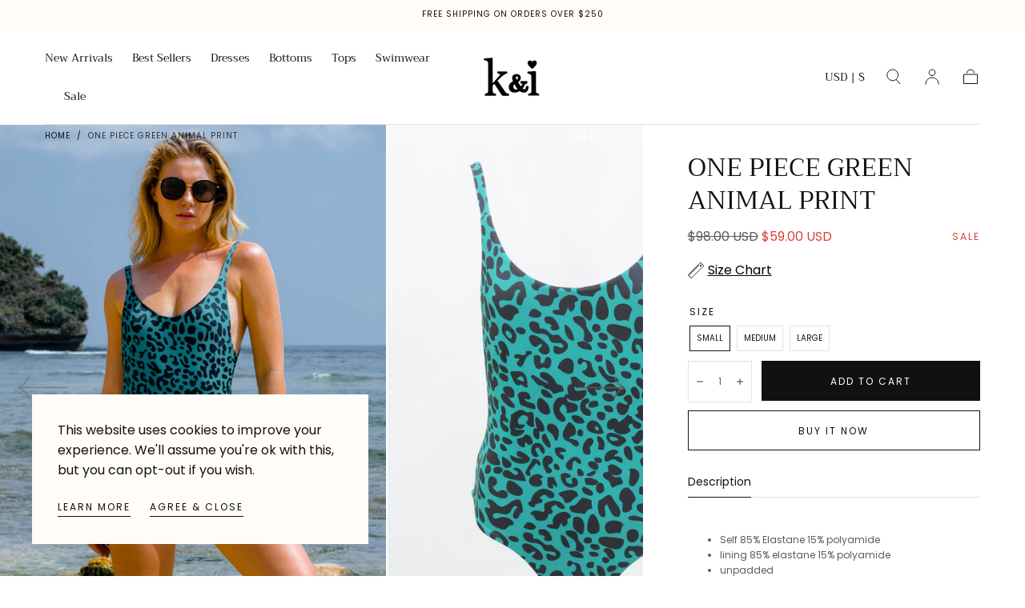

--- FILE ---
content_type: text/css
request_url: https://kandibali.com/cdn/shop/t/11/assets/section-product.css?v=121449494538484180791692854261
body_size: 4059
content:
:root{--input-border-radius-half: calc((var(--input-border-radius) - 1rem) / 2)}.no-js .product noscript{display:block}.product .caption{letter-spacing:0}.product__media{display:block;position:relative}.product__media .media{padding-bottom:136.5%}.product__media.product__media-layout--full .media{height:100%}@media screen and (max-width: 749px){.template-theme--mirage .product__media .media{padding-bottom:100%}}.swiper-wrapper__center{justify-content:center;margin:0 auto}.product__media .swiper{overflow:visible;margin-left:0}.product__media .swiper-pagination{height:.3rem;top:auto;bottom:0}.product__media .swiper-pagination .swiper-pagination-progressbar-fill{background-color:var(--color-heading-text)}@media screen and (min-width: 750px){.product__media .swiper-pagination{display:none}}.product__media .media.media--thumb{padding-bottom:100%}.product__media-layout--full .swiper{width:100%;height:100%}.product--single-media .product__media .swiper{width:100%}.product__media-layout--full{height:auto}@media screen and (min-width: 750px){.product__media-layout--full{height:var(--product-media-area-height)}}@media screen and (min-width: 990px){.product__media .swiper{width:60%}.product__media-layout--full .swiper{width:100%}.product--single-media .product__media .swiper{max-width:83%;margin-inline:auto}.product__media .swiper-buttons{padding-inline:3.2rem}.product__media .swiper-button{width:6.4rem;height:6.4rem}.product .container .product-gallery__close,.product .container .product__modal-triggers{position:absolute;left:2.4rem;bottom:2.4rem;z-index:2}}.product__media-layout--full .swiper{width:100%}.product__gallery-opener{position:relative;pointer-events:none;opacity:0;will-change:opacity;transition:opacity var(--duration-default)}.pswp--product-media-gallery{background-color:var(--color-body-background)}.pswp--product-media-gallery:not(.pswp--zoomed-in){-webkit-user-drag:none}.pswp--product-media-gallery .pswp__button{width:auto}.pswp--product-media-gallery .pswp__button svg{width:2.4rem;height:2.4rem}.pswp--product-media-gallery .pswp__button--close{margin-top:1.6rem;margin-right:1.6rem;width:3.6rem;height:3.6rem}.pswp--product-media-gallery .pswp__button--arrow--prev{left:var(--section-spacing-unit-mobile)}.pswp--product-media-gallery .pswp__button--arrow--next{right:var(--section-spacing-unit-mobile)}@media screen and (min-width: 750px){.pswp--product-media-gallery .pswp__button svg{width:4.8rem;height:4.8rem}.pswp--product-media-gallery .pswp__button--arrow--prev{left:var(--page-gutter)}.pswp--product-media-gallery .pswp__button--arrow--next{right:var(--page-gutter)}}.pswp--product-media-gallery .pswp__top-bar .pswp__button--close,.product__gallery-toggle,.product-gallery__close{background-color:var(--color-body-background);color:var(--color-heading-text);display:flex;align-items:center;justify-content:center;width:3.2rem;height:3.2rem;padding:0;border:none;border-radius:0;z-index:2;cursor:pointer;will-change:background-color;transition:background-color var(--duration-default),color var(--duration-default)}@media screen and (min-width: 750px){.pswp--product-media-gallery .pswp__top-bar{width:auto;height:6rem}.pswp--product-media-gallery .pswp__top-bar .pswp__button--close,.product__gallery-toggle,.product-gallery__close{width:6rem;height:6rem}}.pswp--product-media-gallery .pswp__item{background-color:var(--color-body-background)}@media screen and (min-width: 1400px){.product--single-media .product__media .swiper{max-width:100%}}@media (hover: hover) and (pointer: fine){.pswp--product-media-gallery .pswp__top-bar .pswp__button--close:hover,.product__gallery-toggle:hover,.product-gallery__close:hover{background-color:var(--color-body-text);color:var(--color-body-background)}}@media (prefers-reduced-motion){.pswp--product-media-gallery .pswp__top-bar .pswp__button--close{transition:none}}.product__gallery-wrapper .media video{object-fit:contain}.product__gallery-opener~.product__gallery-opener{position:absolute;bottom:0;left:0}.product__gallery-opener.is-active{pointer-events:all;opacity:1;z-index:2}product-modal{display:block}.pswp--product-media-gallery{position:absolute;top:0;left:0;width:var(--product-media-area-width, 100%);height:var(--product-media-area-swiper-height, 100%);overflow:hidden;z-index:var(--z-modals)}.pswp--product-media-gallery .pswp{position:relative}.pswp .pswp__top-bar{width:100%}.pswp .pswp__top-bar .pswp__button--zoom{display:none}.pswp .pswp__content>*:not(iframe,model-viewer,video){width:100%;height:auto}.pswp .pswp__content>iframe,.pswp .pswp__content>model-viewer,.pswp .pswp__content>video{width:100%;height:100%}@media screen and (min-width: 750px){.pswp .pswp__content>*:not(iframe,video){width:auto;height:100%}}.pswp .pswp__counter{text-shadow:none;color:var(--color-body-text)}.pswp--touch .pswp__button--arrow{visibility:visible!important}.product-gallery{background-color:var(--color-body-background);display:none;width:100%;height:var(--product-media-area-swiper-height, 100%);position:absolute;top:0;left:0;z-index:calc(var(--z-modals) - 1)}.product-gallery[open]{display:block}.product-gallery__dialog,.product__gallery-content,.product__modal-slider{height:100%}.product__gallery-content{background-color:var(--color-body-background)}.product__gallery-wrapper,.product__gallery-content .product__gallery-wrapper .media{width:100%;height:100%}.product__gallery-content .swiper-arrows{z-index:2}.product-gallery__close,.product__modal-triggers{position:absolute;left:1.6rem;bottom:1.6rem;z-index:2;border:1px solid rgba(0,0,0,.05)}.product__modal-triggers{display:flex;gap:.8rem}@media screen and (min-width: 750px){.product-gallery__close,.product__modal-triggers{left:var(--page-gutter);bottom:2.4rem}}.product__breadcrumbs ul{display:block;word-break:break-word;word-wrap:break-word}.product__breadcrumbs li{display:inline-block}.product__breadcrumbs li:not(.breadcrumbs__separator){display:inline}@media screen and (max-width: 749px){.product--single-media .product__breadcrumbs,.product--no-media .product__breadcrumbs{padding-inline:var(--page-gutter)}}.product__grid__item--media,.product__grid{position:relative}.product__grid__item--media{overflow:hidden}.product__grid{row-gap:.8rem}.product__grid__item--media{order:2}.product__media-layout--full .product__media-slider{height:100%}.product__bar{order:1;margin-top:.8rem}.product .container .product__bar .container{padding:0 2.4rem}.product .container-fluid .product__bar .container{padding:0 var(--page-gutter)}.product__grid__item--content{order:3}.product__tags{position:absolute;top:0;right:var(--page-gutter)}.product__tags.marquee-tags{color:var(--color-link-text);font-size:var(--font-size-static-small);line-height:1.15;letter-spacing:var(--letter-spacing-medium);text-transform:uppercase}@media screen and (max-width: 749px){.product__container--no-padding-mobile{padding:0}}@media screen and (max-width: 990px){.product__breadcrumbs,.product__tags :first-child{color:var(--color-heading-text)!important}}.product__content{margin-block:2.3rem;padding:0 var(--page-gutter)}.product__content>*{margin-bottom:1.2rem}.product__content.justify-center>*{justify-content:flex-start;text-align:left}@media screeen and (min-width: 990px){.product__content.justify-center>*{justify-content:center;text-align:center}}.product__title{justify-content:flex-start;margin-block:1.6rem 1.3rem}@media screen and (max-width: 990px){.product__title{justify-content:center}.product .product__title{font-size:calc(var(--font-heading-scale) * 2.4rem);line-height:calc(1 + .3 / var(--font-heading-scale))}}.product__content--has-mobile-tags{position:relative;padding-top:.1rem}@media screen and (max-width: 989px) and (min-width: 750px){.product__content{padding-inline:2rem}}@media screen and (min-width: 750px){.product__grid--has-media{grid-template-columns:repeat(2,1fr)}.product__bar{grid-column:span 2}.product__tags{right:0}.product__media{position:sticky;top:var(--header-height, 7.4rem);width:50vw}.product__grid__item--media{overflow:visible}}@media screen and (min-width: 990px){.product__grid__item,.product__bar{order:initial}.product--single-media .product__bar{order:1;margin-bottom:2.9rem}.product--single-media .product__grid__item--media{order:2}.product--single-media .product__grid__item--content{order:3}.product__media .media{padding-bottom:136.5%}.product__media .media.media--thumb{padding-bottom:100%}.product__bar--fixed-desktop{position:absolute;right:auto;left:0;width:100%;margin-block:2.4rem;z-index:2}.product--single-media .product__bar{margin-top:2.4rem}.product__grid--has-media .product__bar--fixed-desktop{width:55%}.product .container .product__grid--has-media,.product .container-fluid .product__grid--has-media{gap:0;grid-template-columns:60% 40%}.product__media{width:100%}.container .product__media{height:100%}.product__content{padding-inline:2rem}.product .product__content{margin-block:5rem}.product__title{margin-block:2rem 1.6rem}}.product__media,.product__media .media:not(.media--thumb){background-color:var(--color-background-light)}.product__media .media:not(.media--thumb) img{mix-blend-mode:multiply}.product__media .media.media--thumb img{object-fit:contain;background-color:var(--color-white)}@media screen and (min-width: 1250px){.product .container-fluid .product__grid--has-media{grid-template-columns:62.7% 37.3%}.product .container .product__grid--has-media .product__bar--fixed-desktop{width:60%}.product .container-fluid .product__grid--has-media .product__bar--fixed-desktop{width:62.5%}.product__content{padding-inline:var(--page-gutter)}}@media screen and (min-width: 1400px){.product--single-media .product__grid--has-media{grid-template-columns:repeat(12,1fr);gap:0 2.6rem}.product--single-media .product__bar{grid-column:span 12}.product--single-media .product__grid__item--media{grid-column:2 / 7}.product--single-media .product__grid__item--content{grid-column:8 / 12}.product--single-media .product__content{max-width:none;padding-inline:0}}.product__price .price{font-size:var(--font-size-static-medium)}@media screen and (min-width: 990px){.product__price .price{font-size:var(--font-size-medium)}}.product__button-xr{display:flex;align-items:center;justify-content:center;padding:1.2rem;border:none;background-color:var(--color-background-accent-1)}.product__button-xr[data-shopify-xr-hidden]{display:none}.product__button-xr svg{margin-right:.8rem}.product__price .price__notice{color:var(--color-body-text);margin-top:.4rem}.product__price ins{color:var(--color-error)}.product__price del{display:inline-block;margin-right:0;color:var(--color-body-text)}.product__price--subscription{display:flex;justify-content:space-between;align-items:center;flex-wrap:wrap;gap:0 1rem}.product__price--subscription .price,.product__price--subscription .price__container{display:contents}.product__price--subscription .price__sale{flex:1}.product__price--subscription .price__container>:first-child{order:1}.product__price--subscription .price__container>:nth-child(2){order:3;flex-basis:100%}.product__subscription-price{margin-block:0;order:4}.product__price-subscription{order:2;margin-block:0;color:var(--color-price-accent);text-transform:uppercase;font-size:var(--font-size-static-small)}.product__selector{margin-top:2.4rem}.product-selector--stacked{display:flex;column-gap:.8rem;row-gap:1.2rem;flex-direction:row}@media screen and (max-width: 989px){.product-selector--stacked{column-gap:1.2rem;flex-direction:column}}.product-selector__buttons{padding:0;border:none;border-radius:0}.product-selector__buttons legend{margin-bottom:.8rem;padding:0;text-transform:uppercase;color:var(--color-heading-text);font-size:var(--font-size-static-small);letter-spacing:.2rem}.product-selector__buttons label{font-size:1rem}.product-selector__buttons .dropdown__list{border-top:0;border-radius:0 0 var(--input-border-radius-half) var(--input-border-radius-half);transition:none}.dropdown.is-open .dropdown__summary .dropdown__button{border-radius:var(--input-border-radius-half) var(--input-border-radius-half) 0 0}.product-selector__buttons .dropdown__button{display:flex;align-items:center;color:var(--color-heading-text)}.product-selector__buttons .dropdown__item-button{padding:.8rem 4.8rem .8rem 1.6rem;text-align:left}.product-selector__buttons .dropdown__item-button:not([disabled]){color:var(--color-heading-text)}.product__swatch{border-color:var(--color-border-elements);color:var(--color-heading-text)}.product__swatch:not(.product__swatch--color){display:flex;align-items:center;justify-content:center;width:auto;min-width:3.2rem;font-size:1rem;text-transform:uppercase;padding-left:.8rem;padding-right:.8rem}.product__swatch{will-change:border-color;transition:border-color var(--duration-default);border-color:var(--color-border-elements)}@media (hover: hover){.product__swatch:not(input:disabled+.product__swatch):hover{transform:none!important;border-color:var(--color-heading-text)}}.product-selector__buttons+.product-selector__buttons{margin-top:2rem}.product-selector--stacked .product-selector__buttons+.product-selector__buttons{margin-top:0}.product-selector__dropdown,.product-selector__buttons dropdown-input{flex:1}.product__size-guide{display:block;margin-top:1rem}.product__size-guide summary span{color:var(--color-heading-text)}@media screen and (min-width: 990px){.product__size-guide{margin-top:.5rem}}.product__purchase-options{display:block}.product__purchase-options-body,.product__purchase-group-selects{will-change:opacity,visibility,max-height;transition:opacity var(--duration-default),visibility var(--duration-default),max-height var(--duration-default)}.product__purchase-options-body.is-hidden{max-height:0;opacity:0;visibility:hidden}.product__purchase-options-body{position:relative;z-index:2;padding-top:2.4rem}.product-selector__submit{width:100%}.product__purchase-options-foot{margin-block:2.2rem 2.4rem;display:flex;align-items:center;flex-wrap:wrap;gap:0 1rem}.product__purchase-options-description-title{max-width:70%;color:var(--color-heading-text);font-size:var(--font-size-static-small)}.product__purchase-options .dropdown__label{font-size:var(--font-size-static-small);color:var(--color-heading-text)}.product__subscription-description{width:100%;flex:1}.product__subscription-policy summary span{color:var(--color-heading-text)}.product__subscription-description p{font-size:var(--font-size-static-small);margin-block:0}.product__text--body{margin-block:.6rem;display:flex;align-items:center;gap:1rem;color:var(--color-heading-text)}.product__text--body svg{width:1.6rem}.product__text--link a{text-decoration:none;letter-spacing:inherit}.product__text+.product__text{margin-top:0}.product__content>product-form{display:block;margin-bottom:2rem}.product__form{display:grid;gap:1.6rem}.product__form [data-error-wrapper]{grid-row:4 / 5}.product__form .shopify-payment-button__button--hidden{position:absolute!important;overflow:hidden;width:1px;height:1px;margin:-1px;padding:0;border:0;clip:rect(0 0 0 0);word-wrap:normal!important}.product-selector__quantity quantity-input{width:100%}.product-selector__quantity .quantity__input{flex:1}.product-selector__quantity .quantity__button{width:3.5rem;display:flex;align-items:center;justify-content:center}.product-selector__quantity .quantity__button svg{width:1rem}.product-selector__quantity .quantity__input{height:5rem}@media screen and (min-width: 750px){.product__form--inline{grid-template-columns:8rem auto;grid-template-rows:5rem auto auto;gap:1.2rem}.product__form--inline .quantity__button{width:1rem}.product__form--inline .quantity__wrapper{width:100%}.product__form--inline .product-selector__quantity .quantity__button{padding-inline:.5rem;width:2rem;margin-inline:0}.product__form [data-error-wrapper]{grid-row:3 / 4;grid-column:span 2}.product__form .shopify-payment-button,.product__form .gift-card-recipient-form{grid-column:span 2}.product__form:not(.product__form--inline) .product-selector__submit{grid-column:span 2}}@media screen and (min-width: 990px){.product-selector__buttons{display:flex;gap:1rem 1.5rem;flex:1}.product__swatches{flex:1}}.product-bar{position:fixed;bottom:0;left:0;width:100%;height:6.6rem;padding:.8rem;background-color:var(--color-background-inverse);margin-bottom:0;z-index:var(--z-modals);will-change:opacity;transition:opacity var(--duration-default);opacity:1;visibility:visible}.product-bar,.product-bar>*{will-change:opacity,visibility;transition:opacity var(--duration-default),visibility var(--duration-default)}.template-theme--sahara .product-bar{padding:0;height:fit-content}.template-theme--sahara .product-bar__options{display:flex}.template-theme--sahara .product-bar__options>*{flex:1}.template-theme--sahara .product-bar__options .dropdown__button{height:5rem}@media screen and (max-width: 749px){.product-bar.is-hidden{opacity:0;visibility:hidden;pointer-events:all}}@media screen and (min-width: 750px){.product-bar.is-hidden,.product-bar{opacity:0;visibility:hidden;pointer-events:none}}.product-bar__button{position:absolute;top:0;left:0;width:100%}.product-bar__options{display:flex}.product-bar>.is-hidden{visibility:hidden;opacity:0;pointer-events:none}.product-bar--large .product-bar__options{flex-wrap:wrap}.product-bar--large .product-bar__options>*:not(button){flex-basis:33.33%}.product-bar--large .product-bar__options>button,.product-bar--no-options .product-bar__options>*{flex-basis:100%}.product-bar .product-selector__dropdown{margin-right:1rem}.product-bar .select-input__el{height:5rem;padding-inline:.8rem 2rem;border-width:0}.product-bar .select-input__wrapper svg{right:.8rem}.product-bar .dropdown.is-open .dropdown__summary .dropdown__button{border-radius:0 0 calc((var(--input-border-radius) - 1rem) / 2) calc((var(--input-border-radius) - 1rem) / 2)}.product-bar .dropdown__list{bottom:calc(100% + -0px);top:auto;min-height:auto;border-radius:calc((var(--input-border-radius) - 1rem) / 2) calc((var(--input-border-radius) - 1rem) / 2) 0 0;border-bottom:0}.product-bar .dropdown__list .dropdown__item-button{padding:.8rem 1.6rem;text-align:left}.product__inventory-notice{margin-top:1.6rem;gap:.6rem}.product__inventory-notice svg{width:2rem}.product__pickup-availabilities{display:block;margin-top:2.3rem}.pickup-availability-preview{padding-block:2.2rem;border-top:.1rem solid var(--color-border-elements);display:grid;grid-template-areas:"title drawer-button" "meta meta";align-items:center;gap:0 1rem}.pickup-availability__info-title,.pickup-availability__info-meta{font-size:var(--font-size-static-small);margin-block:0}.pickup-availability__info-title{grid-area:title;color:var(--color-heading-text)}.pickup-availability__info-meta{grid-area:meta}.pickup-availability__drawer{grid-area:drawer-button}.pickup-availability__drawer .drawer__title{margin-bottom:3.2rem}.pickup-availability__drawer .drawer__button-text{padding-top:0;color:var(--color-heading-text)}.pickup-availability-store{padding:3rem 1.6rem 3.3rem;border:.1rem solid var(--color-border-elements);border-width:.1rem 0}.pickup-availability-store+.pickup-availability-store{border-top:0}.pickup-availability-store .pickup-availability-store__title{color:var(--color-heading-text);font-size:var(--font-size-static-large);margin-block:0 1.2rem}.pickup-availability-store .pickup-availability-store__preview{display:flex;gap:1rem;align-items:center;color:var(--color-heading-text);font-size:var(--font-size-static-small);margin-bottom:1.5rem}.pickup-availability-store .pickup-availability-address,.pickup-availability-store .pickup-availability-address p{font-style:normal;font-size:var(--font-size-static-small)}@media screen and (min-width: 990px){.product__pickup-availabilities summary{text-align:right}.pickup-availability-preview{padding-block:2rem}}.spr-starrating{flex-wrap:wrap}.spr-starrating.spr-summary-starrating .spr-stars{margin-right:.5rem}.spr-stars span[role=img]{display:inline-flex;align-items:center;height:100%}.spr-stars span[role=img] svg{margin-right:.3rem}.spr-starrating.spr-summary-starrating:not(#shopify-product-reviews .spr-starrating.spr-summary-starrating):not(.product-quickview__rating .spr-starrating){font-size:0}.spr-starrating .spr-stars+.spr-stars,.spr-summary-starrating a{color:var(--color-body-text);font-size:var(--font-size-static-small);display:flex;align-items:center}.spr-summary-starrating a{padding-block:0;text-transform:capitalize;letter-spacing:0}.spr-summary-starrating a:before{content:none}.spr-summary-starrating a .visually-hidden{width:auto;height:auto;margin:0 0 0 .4rem;position:static!important}.main-product__tabs{display:flex;align-items:center;justify-content:center;margin-bottom:.8rem;border-bottom:1px solid var(--color-background-light)}.main-product__tabs button{margin:0 1.2rem;padding:0 0 1.2rem;outline:none;cursor:pointer;border:none;transition:.3s;margin:0 .8rem;font-family:var(--font-body-family);font-size:var(--font-size-small);color:var(--color-black);font-size:1.4rem;line-height:1;text-transform:capitalize;background-color:transparent}.main-product__tabs button:hover,.main-product__tabs button.active{border-bottom:1px solid var(--color-black)}.main-product__tab-content{display:none;text-align:center;font-size:var(--font-size-extra-small);animation:fadeEffect 1s}@keyframes fadeEffect{0%{opacity:0}to{opacity:1}}.product__media .swiper-thumbs.swiper-horizontal,.product__media .swiper-thumbs.swiper-vertical{overflow:hidden}.product__media .swiper-thumbs.swiper-horizontal{max-width:100%}@media screen and (min-width: 750px){.product__media .swiper-thumbs.swiper-vertical{max-width:6rem;max-height:385px}}.product__media .swiper-thumbs.swiper-horizontal .swiper-slide{height:auto;position:relative;top:0;left:0;border:1px solid rgba(0,0,0,.05);width:6rem!important}.product__media .swiper-thumbs.swiper-vertical .swiper-slide{border:1px solid rgba(0,0,0,.05)}.product__media .swiper-thumbs.swiper-vertical .swiper-slide-thumb-active,.product__media .swiper-thumbs.swiper-horizontal .swiper-slide-thumb-active{border:2px solid rgba(0,0,0,.5)}.product__media-slider .swiper-thumbs.swiper-horizontal{margin:.8rem}@media screen and (min-width: 750px){.product__media .swiper-thumbs{width:6.3rem;position:absolute;top:7.2rem;left:var(--page-gutter);column-gap:.1rem}.product__media .swiper-thumbs .swiper-slide{cursor:pointer;max-height:6.2rem}.product__media .swiper-thumbs .swiper-slide-thumb-active{border:1px solid var(--color-heading-text)}.product__media .swiper-thumbs .swiper-slide .media img{height:100%}.product__media .swiper-thumbs .swiper-slide .media .media__badge{position:absolute;top:.4rem;right:.4rem;margin-left:auto;width:2rem;height:2rem;padding:.3rem;background-color:var(--color-white);z-index:2}.product__media .swiper-thumbs .swiper-slide .media .media__badge svg{width:100%;height:100%;opacity:.6;fill:var(--color-heading-text)}.product .container .swiper-thumbs{left:2.4rem}.product .container .swiper-thumbs.swiper-vertical{width:6rem;height:auto;overflow:hidden}.product .container .swiper-thumbs.swiper-vertical .swiper-slide{width:6rem;height:6rem!important}.product .swiper-thumbs.swiper-vertical,.product .swiper-thumbs.swiper-horizontal{position:absolute;overflow:hidden}.product .swiper-thumbs.swiper-vertical{width:6rem;height:100%}.product .swiper-thumbs.swiper-horizontal{width:100%;height:auto;top:auto;left:calc(var(--page-gutter) + 6rem + 1rem);bottom:1.6rem;cursor:pointer}}.template--giftcard .swiper-thumbs,.template--giftcard .product__modal-triggers{display:none}.container-fluid .product__media-layout--full .swiper{width:100%}@media screen and (min-width: 990px){.container-fluid .product__media-layout--full .media:not(.media--thumb) img{width:var(--product-media-area-width, 80rem);height:var(--product-media-area-height, 100vh);margin-left:auto;margin-right:auto}}@media screen and (min-width: 2560px){.container-fluid .product__media-layout--full .media:not(.media--thumb) img{margin-left:calc((100% - var(--product-media-area-width, 80rem)) / 2);margin-right:calc((100% - var(--product-media-area-width, 80rem)) / 2)}}.container .product__media-layout--full .swiper,.container-fluid .product__media-layout--partial .swiper{width:100%}@media screen and (min-width: 990px){.container-fluid .product__media-layout--partial .swiper{width:60%}}@media screen and (min-width: 1920px){.container-fluid .product__media-layout--partial .swiper{width:40%}}.container .product__media-layout--partial .swiper{width:60%}@media screen and (min-width: 990px){.container .product__media-layout--partial .swiper{width:60%}}@media screen and (min-width: 1280px){.container .product__media-layout--partial .swiper{width:60%}}@media screen and (min-width: 1920px){.container .product__media-layout--partial .swiper{width:60%}}@media screen and (min-width: 2560px){.container .product__media-layout--partial .swiper{width:60%}}@media screen and (min-width: 3840px){.container .product__media-layout--partial .swiper{width:60%}}.recipient-form{--recipient-checkbox-margin-top: .64rem;display:block;position:relative;margin-bottom:1.2rem}.recipient-form-field-label{margin:.6rem 0}.recipient-form-field-label--space-between{display:flex;justify-content:space-between}.recipient-checkbox{flex-grow:1;font-size:var(--font-size-static-small);line-height:var(--line-height-small);letter-spacing:var(--letter-spacing-medium);display:flex;word-break:break-word;align-items:flex-start;max-width:inherit;position:relative;cursor:pointer;text-transform:uppercase;color:var(--color-heading-text);transition:opacity var(--duration-default)}.no-js .recipient-checkbox{display:none}.recipient-form>input[type=checkbox]{position:absolute;width:1.6rem;height:1.6rem;margin:var(--recipient-checkbox-margin-top) 0;top:0;left:0;border:.1rem solid var(--color-border-elements);background:transparent;z-index:-1;appearance:none;-webkit-appearance:none;transition:border-color var(--duration-default),background-color var(--duration-default)}.recipient-form>input[type=checkbox]:before{content:"";position:absolute;top:50%;left:50%;transform:translate(-50%,-50%);height:.6rem;width:.6rem;background-color:currentColor;opacity:0;transition:opacity var(--duration-default)}.recipient-fields__field{margin:0 0 2rem}.recipient-fields .field__label{white-space:nowrap;text-overflow:ellipsis;overflow:hidden}.recipient-fields .field__input.text-area{padding:1.6rem;min-height:11.4rem}.recipient-checkbox>svg{margin-top:0;margin-left:.2rem;margin-right:1.2rem;flex-shrink:0}.recipient-form .icon-checkmark{visibility:hidden;position:absolute;left:.28rem;z-index:5;top:.4rem}.recipient-form>input[type=checkbox]:checked+label .icon-checkmark{visibility:visible}.js .recipient-fields{display:none}.recipient-fields hr{margin:1.6rem auto}.recipient-form>input[type=checkbox]:checked~.recipient-fields{display:block;animation:animateMenuOpen var(--duration-default) ease}.recipient-form>input[type=checkbox]:not(:checked,:disabled)~.recipient-fields,.recipient-email-label{display:none}.js .recipient-email-label.required,.no-js .recipient-email-label.optional{display:inline}.recipient-form ul{line-height:calc(1 + .6 / var(--font-body-scale));padding-left:4.4rem;text-align:left}.recipient-form ul a{display:inline}.recipient-form .error-message:first-letter{text-transform:capitalize}@media screen and (forced-colors: active){.recipient-fields>hr{border-top:.1rem solid rgb(var(--color-background))}.recipient-checkbox>svg{background-color:inherit;border:.1rem solid rgb(var(--color-background))}.recipient-form>input[type=checkbox]:checked+label .icon-checkmark{border:none}}
/*# sourceMappingURL=/cdn/shop/t/11/assets/section-product.css.map?v=121449494538484180791692854261 */


--- FILE ---
content_type: text/css
request_url: https://kandibali.com/cdn/shop/t/11/assets/component-marquee-tags.css?v=25781791232516814171692854258
body_size: -424
content:
.marquee-tags{--gutter: 2.4rem;position:relative;display:flex;overflow:hidden;max-width:10rem;margin-left:auto;-webkit-user-select:none;user-select:none;text-align:right;color:var(--color-tag-text);font-size:var(--font-size-static-small);line-height:var(--line-height-small);letter-spacing:var(--letter-spacing-medium);text-transform:uppercase}.marquee-tags__items{flex-shrink:0;display:flex;min-width:100%;animation:scroll 6s linear infinite}.marquee-tags__items+.marquee-tags__items{margin-left:var(--gutter)}.marquee-tags__item+.marquee-tags__item{margin-left:var(--gutter)}@keyframes scroll{0%{transform:translate(0)}to{transform:translate(calc(-100% - var(--gutter)))}}
/*# sourceMappingURL=/cdn/shop/t/11/assets/component-marquee-tags.css.map?v=25781791232516814171692854258 */
